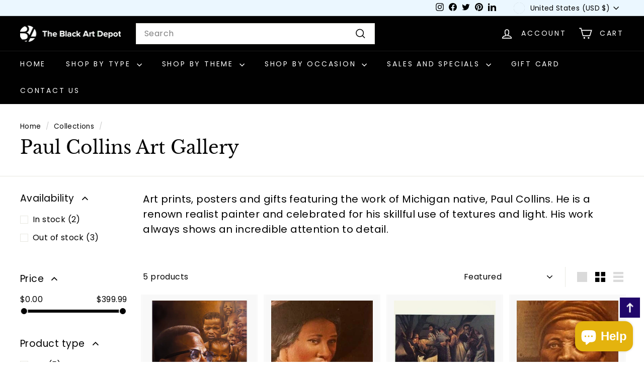

--- FILE ---
content_type: application/javascript
request_url: https://cdn.jst.ai/vck-shopify.js
body_size: 2635
content:
if (typeof asset_host != "string" || asset_host == 'https://d2j3qa5nc37287.cloudfront.net/') window.asset_host = "https://cdn.jst.ai/";
if (window.asset_host.substring(0, 2) == "//") window.asset_host = "https:" + window.asset_host;
if (window.asset_host.substring(window.asset_host.length - 1) != "/") window.asset_host = window.asset_host + "/";
window.ju_host = window.asset_host.split('.')[1]+'.'+window.asset_host.split('.')[2].replace('/','');
window.ju_domain = 'https://my.'+window.ju_host;

juapp('initFunc',function(){
  try {
    juapp('local','pageType',(window.ShopifyAnalytics && ShopifyAnalytics.meta && ShopifyAnalytics.meta.page && ShopifyAnalytics.meta.page.pageType ? ShopifyAnalytics.meta.page.pageType : ''));
    juapp('local','prodId',(window.ShopifyAnalytics && ShopifyAnalytics.meta && ShopifyAnalytics.meta.product && ShopifyAnalytics.meta.product.id ? ShopifyAnalytics.meta.product.id : ''));
    juapp('local','custId',(window.ShopifyAnalytics && ShopifyAnalytics.meta && ShopifyAnalytics.meta.page && ShopifyAnalytics.meta.page.customerId ? ShopifyAnalytics.meta.page.customerId : ''));
  } catch (e) {
    ju_logerr('shopify obj',e);
  }
  window.ju_init_fired = true;
  window.ju_resyncing = false;
  window.update_shopify_ju_cart = function () {
    try {
      jju.ajax({
        dataType: "json",
        url: "/cart.js",
        async: true,
        cache: false
      }).done(
        function (data) {
          if (!ju_resyncing) {
            window.ju_resyncing = true;
            try {
              var cartTotal = appikon.discounts.discounted_price || data.total_price / 100;
            } catch(e){
              var cartTotal = data.total_price / 100;
            }
            if (cartTotal != ju_data_session.cartTotals.tp || data.item_count != ju_data_session.cartTotals.tq) {
              var ju_cart_obj = [];
              if (Array.isArray(data.items)){
                data.items.forEach(function (item) {
                  var itemId = item.product_id;
                  var itemVariantId = item.variant_id;
                  var itemSku = item.sku;
                  var itemTitle = item.title;
                  var itemPrice = item.discounted_price / 100;
                  var itemQty = item.quantity;
                  var itemColor = item.variant_title;
                  ju_cart_obj.push({ productid: itemId, variationid: itemVariantId, sku: itemSku, quantity: itemQty, price: itemPrice, name: itemTitle, color: itemColor, size: itemColor })
                });
              }
              juapp(
                'cartItems',
                ju_cart_obj
              );
              if (Array.isArray(data.items)){
                juapp('cart',{total:cartTotal,subtotal:data.items_subtotal_price / 100,currency:data.currency});
              }
            }
            window.ju_resyncing = false;
          }
        }
      );
    } catch (e) {
      //ju_logerr('shopify add to cart',e);
      //console.log('justuno couldn\'t add the cart info - cart page')
    }
  }

  // only fire this code in shopify if they are on the thank you page
  if (location.protocol.indexOf("https") === 0 && location.pathname.indexOf("/checkouts/") >= 0 && location.pathname.indexOf("/thank_you") >= 0) {
    try {
      // this code is used to log the order totals
      juapp('order',Shopify.checkout.order_id,{total:Shopify.checkout.total_price,subtotal:Shopify.checkout.subtotal_price,tax:Shopify.checkout.total_tax,shipping:Shopify.checkout.shipping_price,currency:Shopify.checkout.currency});

      // this code is used to loop through and log all ordered items
      for (var i = 0; i < Shopify.checkout.line_items.length; i++) {
        juapp('orderItem',{productid:Shopify.checkout.line_items[i].product_id,variationid:Shopify.checkout.line_items[i].variant_id,sku:Shopify.checkout.line_items[i].sku,quantity:Shopify.checkout.line_items[i].quantity,price:Shopify.checkout.line_items[i].line_price,name:Shopify.checkout.line_items[i].title,color:Shopify.checkout.line_items[i].variant_title});
      }
    } catch (e) {
      ju_logerr('shopify conversion tracking',e);
      console.log('justuno couldn\'t add the order info')
    }
  }
  // only fire this code in shopify if they are on the cart page
  if (location.pathname.indexOf("/cart") >= 0) {
    update_shopify_ju_cart();
  }

  var origOpen = XMLHttpRequest.prototype.open;
  XMLHttpRequest.prototype.open = function () {
    for (var arg in arguments) {
      try {
        var thisarg = (typeof (arguments[arg]) === 'string' ? arguments[arg].toString() : false);
        if (thisarg) {
          if (thisarg.indexOf('cart/add.js') >= 0) {
            this.addEventListener('load', function (thisT) {
              try {
                var thisT = this.responseText ? this : thisT.currentTarget;
                var responseText = jju.parseJSON(thisT.responseText);
                var itemId = responseText.product_id;
                var itemVariantId = responseText.variant_id;
                var itemSku = responseText.sku;
                var itemTitle = responseText.title;
                var itemPrice = responseText.discounted_price / 100;
                var itemQty = responseText.quantity;
                var itemColor = responseText.variant_title;
                delete ju_data_session.cartItem[itemId];
                delete ju_data_all.cartItem[itemId];
                juapp('cartItemAdd',{productid:itemId, variationid: itemVariantId, sku: itemSku, quantity: itemQty, price: itemPrice, name: itemTitle, color: itemColor, size: itemColor });
              } catch (e) {
                //ju_logerr('shopify add to cart',e);
                //console.log('justuno couldn\'t add the cart info - ' + thisarg)
              }
            });
          }
          if (thisarg.indexOf('cart.js') >= 0 || thisarg.indexOf('cart/update.js') >= 0 || thisarg.indexOf('cart/change.js') >= 0 || thisarg.indexOf('cart/clear.js') >= 0) {
            this.addEventListener('load', function (thisT) {
              if (!ju_resyncing) {
                window.ju_resyncing = true;
                try {
                  var thisT = this.responseText ? this : thisT.currentTarget;
                  var responseText = jju.parseJSON(thisT.responseText);
                  try {
                    var cartTotal = appikon.discounts.discounted_price || responseText.total_price / 100;
                  } catch(e){
                    var cartTotal = responseText.total_price / 100;
                  }
                  if (cartTotal != ju_data_session.cartTotals.tp || responseText.item_count != ju_data_session.cartTotals.tq) {
                    var ju_cart_obj = [];
                    if (Array.isArray(responseText.items)){
                      responseText.items.forEach(function (item) {
                        var itemId = item.product_id;
                        var itemVariantId = item.variant_id;
                        var itemSku = item.sku;
                        var itemTitle = item.title;
                        var itemPrice = item.discounted_price / 100;
                        var itemQty = item.quantity;
                        var itemColor = item.variant_title;
                        ju_cart_obj.push({ productid: itemId, variationid: itemVariantId, sku: itemSku, quantity: itemQty, price: itemPrice, name: itemTitle, color: itemColor, size: itemColor })
                      });
                    }
                    juapp(
                      'cartItems',
                      ju_cart_obj
                    );
                    if (Array.isArray(responseText.items)){
                      juapp('cart',{total:cartTotal,subtotal:responseText.items_subtotal_price / 100,currency:responseText.currency});
                    }
                  }
                } catch (e) {
                  //ju_logerr('shopify add to cart',e);
                  //console.log('justuno couldn\'t add the cart info - ' + thisarg)
                }
                window.ju_resyncing = false;
              }
            });
          }
        }
      } catch (e) {
        ju_logerr('shopify add to cart',e);
        console.log('justuno couldn\'t add the cart info - arg')
      }
    }

    origOpen.apply(this, arguments);
  };

  setTimeout(update_shopify_ju_cart, 8000);
});

function ju_loadversionscript(v,vr){
  if (window.ju_alreadyloaded) return
	(function() {var s=document.createElement('script');s.type='text/javascript';s.async=true;s.src=asset_host+'mwgt_'+v+'.js?v='+vr;if (document.querySelector('script[nonce]') && document.querySelector('script[nonce]')?.nonce!="null" && document.querySelector('script[nonce]')?.nonce!="") s.nonce=document.querySelector('script[nonce]')?.nonce;var x=document.getElementsByTagName('script')[0];x.parentNode.insertBefore(s,x);})();
}

function jju_setCookie(name, value, days, path, secure) {
  // set time, it's in milliseconds
  var today = new Date();
  today.setTime(today.getTime() + days * 24 * 60 * 60 * 1000);

  document.cookie = name + "=" + escape(value) + ";expires=" + (days == -1 ? "Thu, 01 Jan 1970 00:00:01 GMT" : today.toGMTString()) + (path ? ";path=" + path : "") + (secure ? ";secure" : "" );
}

function jju_getCookie(c_name){
  var i,x,y,ARRcookies=document.cookie.split(";");
  for (i=0;i<ARRcookies.length;i++)
  {
    x=ARRcookies[i].substr(0,ARRcookies[i].indexOf("="));
    y=ARRcookies[i].substr(ARRcookies[i].indexOf("=")+1);
    x=x.replace(/^\s+|\s+$/g,"");
    if (x==c_name) {
    return unescape(y);
    }
  }
  return '';
}

function isNumeric(n) {
  return !isNaN(parseFloat(n)) && isFinite(n);
}


var $jujsonp = (function(){
  var that = {};

  that.send = function(src, options) {
    var callback_name = options.callbackName || 'callback',
      on_success = options.onSuccess || function(){},
      on_timeout = options.onTimeout || function(){},
      timeout = options.timeout || 10; // sec

    var timeout_trigger = window.setTimeout(function(){
      window[callback_name] = function(){};
      on_timeout();
    }, timeout * 1000);

    window[callback_name] = function(data){
      window.clearTimeout(timeout_trigger);
      on_success(data);
    }

    var script = document.createElement('script');
    script.type = 'text/javascript';
    script.async = true;
    script.src = src;

    document.getElementsByTagName('head')[0].appendChild(script);
  }

  return that;
})();

var ju_v = jju_getCookie("_ju_v");
var ju_vr = '';
if (ju_v && ju_v.indexOf('_') != -1) {
  var ju_v_arr = ju_v.split('_');
  ju_v = ju_v_arr[0];
  ju_vr = ju_v_arr[1];
  ju_loadversionscript(ju_v, ju_vr);
} else {
  if (ju_num.match(/^[{]?[0-9a-fA-F]{8}[-]?([0-9a-fA-F]{4}[-]?){3}[0-9a-fA-F]{12}[}]?$/)) {

    $jujsonp.send(ju_domain+'/ajax/account_version_check.html?id='+ju_num, {
        callbackName: 'ju_vcheck',
        onSuccess: function(json){
            //console.log('success!', json);
            ju_v = json.v;
            ju_vr = json.vr;
            jju_setCookie("_ju_v", ju_v+'_'+ju_vr,.0208,"/",true);
            ju_loadversionscript(ju_v,ju_vr);
        }
    });

  }
}